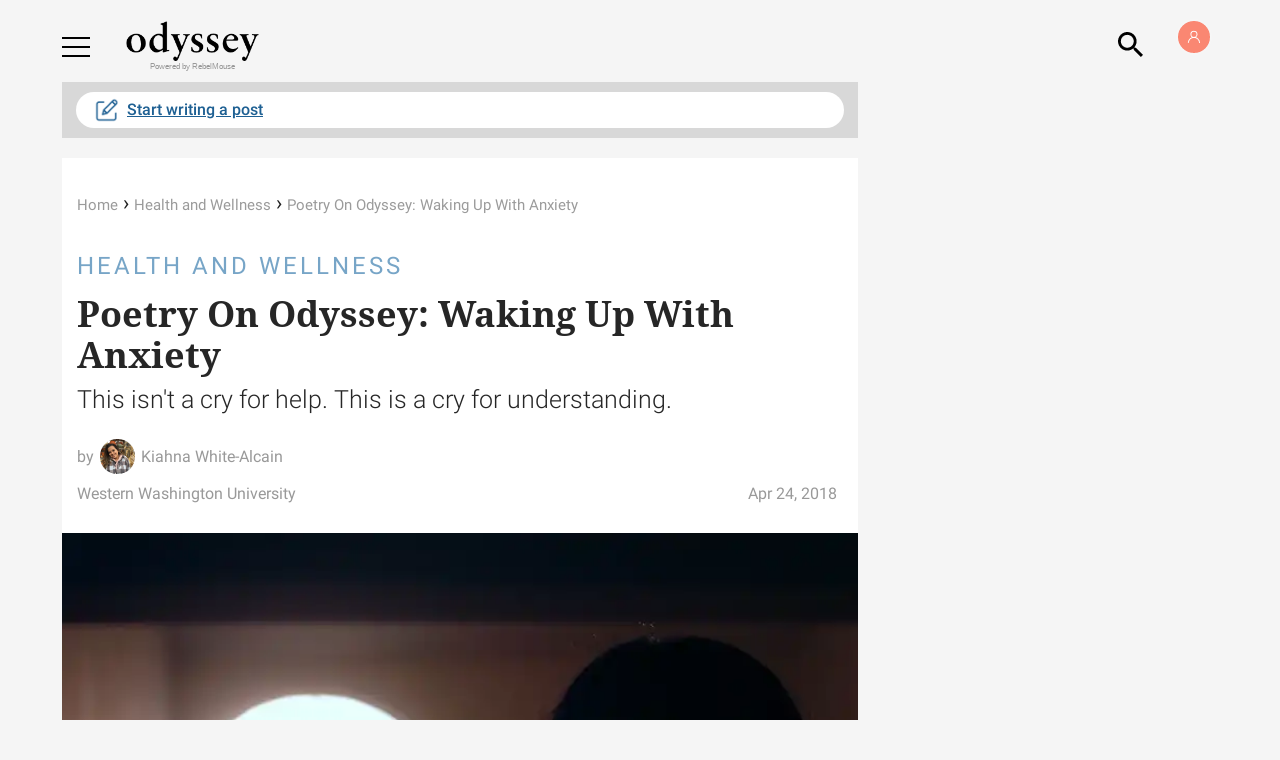

--- FILE ---
content_type: application/javascript; charset=utf-8
request_url: https://fundingchoicesmessages.google.com/f/AGSKWxXkCyD3okmQjaH6ZhRg3qOLvR8seQxTwfRBNYRUwjFGUNR-4EkGRMl2jeqRVuvaq0_aaMJPUK9B08RyMbkVyUrJJGjodmBS96ac314qx5FXCe4SIzfquxhhipwNRsR0oZCboWFPK8IL0yXFYhgErblHitdQ2Ctp-S8u8FCh1wwDSPpO9GatZgPthfkG/_/affiliate/displayWidget?/ad3_ima./ads_box_/iframeadsensewrapper./adv/sprintf-
body_size: -1290
content:
window['163d1cc2-53e0-41b8-a811-807edd323e36'] = true;